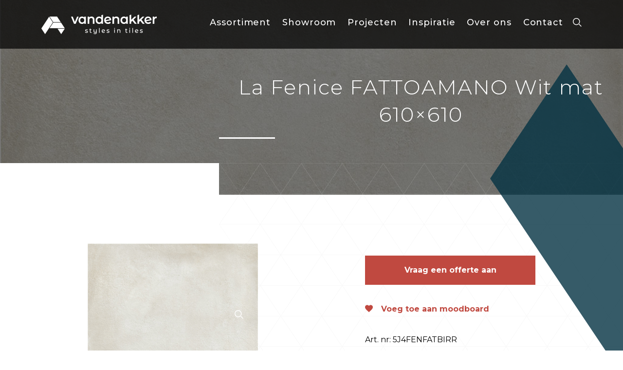

--- FILE ---
content_type: text/html; charset=UTF-8
request_url: https://www.vd-akker.nl/products/la-fenice-fattoamano-wit-mat-610x610/
body_size: 16117
content:
<!DOCTYPE html>
<html lang="nl-NL">
<head><meta charset="UTF-8"><script>if(navigator.userAgent.match(/MSIE|Internet Explorer/i)||navigator.userAgent.match(/Trident\/7\..*?rv:11/i)){var href=document.location.href;if(!href.match(/[?&]nowprocket/)){if(href.indexOf("?")==-1){if(href.indexOf("#")==-1){document.location.href=href+"?nowprocket=1"}else{document.location.href=href.replace("#","?nowprocket=1#")}}else{if(href.indexOf("#")==-1){document.location.href=href+"&nowprocket=1"}else{document.location.href=href.replace("#","&nowprocket=1#")}}}}</script><script>(()=>{class RocketLazyLoadScripts{constructor(){this.v="1.2.6",this.triggerEvents=["keydown","mousedown","mousemove","touchmove","touchstart","touchend","wheel"],this.userEventHandler=this.t.bind(this),this.touchStartHandler=this.i.bind(this),this.touchMoveHandler=this.o.bind(this),this.touchEndHandler=this.h.bind(this),this.clickHandler=this.u.bind(this),this.interceptedClicks=[],this.interceptedClickListeners=[],this.l(this),window.addEventListener("pageshow",(t=>{this.persisted=t.persisted,this.everythingLoaded&&this.m()})),this.CSPIssue=sessionStorage.getItem("rocketCSPIssue"),document.addEventListener("securitypolicyviolation",(t=>{this.CSPIssue||"script-src-elem"!==t.violatedDirective||"data"!==t.blockedURI||(this.CSPIssue=!0,sessionStorage.setItem("rocketCSPIssue",!0))})),document.addEventListener("DOMContentLoaded",(()=>{this.k()})),this.delayedScripts={normal:[],async:[],defer:[]},this.trash=[],this.allJQueries=[]}p(t){document.hidden?t.t():(this.triggerEvents.forEach((e=>window.addEventListener(e,t.userEventHandler,{passive:!0}))),window.addEventListener("touchstart",t.touchStartHandler,{passive:!0}),window.addEventListener("mousedown",t.touchStartHandler),document.addEventListener("visibilitychange",t.userEventHandler))}_(){this.triggerEvents.forEach((t=>window.removeEventListener(t,this.userEventHandler,{passive:!0}))),document.removeEventListener("visibilitychange",this.userEventHandler)}i(t){"HTML"!==t.target.tagName&&(window.addEventListener("touchend",this.touchEndHandler),window.addEventListener("mouseup",this.touchEndHandler),window.addEventListener("touchmove",this.touchMoveHandler,{passive:!0}),window.addEventListener("mousemove",this.touchMoveHandler),t.target.addEventListener("click",this.clickHandler),this.L(t.target,!0),this.S(t.target,"onclick","rocket-onclick"),this.C())}o(t){window.removeEventListener("touchend",this.touchEndHandler),window.removeEventListener("mouseup",this.touchEndHandler),window.removeEventListener("touchmove",this.touchMoveHandler,{passive:!0}),window.removeEventListener("mousemove",this.touchMoveHandler),t.target.removeEventListener("click",this.clickHandler),this.L(t.target,!1),this.S(t.target,"rocket-onclick","onclick"),this.M()}h(){window.removeEventListener("touchend",this.touchEndHandler),window.removeEventListener("mouseup",this.touchEndHandler),window.removeEventListener("touchmove",this.touchMoveHandler,{passive:!0}),window.removeEventListener("mousemove",this.touchMoveHandler)}u(t){t.target.removeEventListener("click",this.clickHandler),this.L(t.target,!1),this.S(t.target,"rocket-onclick","onclick"),this.interceptedClicks.push(t),t.preventDefault(),t.stopPropagation(),t.stopImmediatePropagation(),this.M()}O(){window.removeEventListener("touchstart",this.touchStartHandler,{passive:!0}),window.removeEventListener("mousedown",this.touchStartHandler),this.interceptedClicks.forEach((t=>{t.target.dispatchEvent(new MouseEvent("click",{view:t.view,bubbles:!0,cancelable:!0}))}))}l(t){EventTarget.prototype.addEventListenerWPRocketBase=EventTarget.prototype.addEventListener,EventTarget.prototype.addEventListener=function(e,i,o){"click"!==e||t.windowLoaded||i===t.clickHandler||t.interceptedClickListeners.push({target:this,func:i,options:o}),(this||window).addEventListenerWPRocketBase(e,i,o)}}L(t,e){this.interceptedClickListeners.forEach((i=>{i.target===t&&(e?t.removeEventListener("click",i.func,i.options):t.addEventListener("click",i.func,i.options))})),t.parentNode!==document.documentElement&&this.L(t.parentNode,e)}D(){return new Promise((t=>{this.P?this.M=t:t()}))}C(){this.P=!0}M(){this.P=!1}S(t,e,i){t.hasAttribute&&t.hasAttribute(e)&&(event.target.setAttribute(i,event.target.getAttribute(e)),event.target.removeAttribute(e))}t(){this._(this),"loading"===document.readyState?document.addEventListener("DOMContentLoaded",this.R.bind(this)):this.R()}k(){let t=[];document.querySelectorAll("script[type=rocketlazyloadscript][data-rocket-src]").forEach((e=>{let i=e.getAttribute("data-rocket-src");if(i&&!i.startsWith("data:")){0===i.indexOf("//")&&(i=location.protocol+i);try{const o=new URL(i).origin;o!==location.origin&&t.push({src:o,crossOrigin:e.crossOrigin||"module"===e.getAttribute("data-rocket-type")})}catch(t){}}})),t=[...new Map(t.map((t=>[JSON.stringify(t),t]))).values()],this.T(t,"preconnect")}async R(){this.lastBreath=Date.now(),this.j(this),this.F(this),this.I(),this.W(),this.q(),await this.A(this.delayedScripts.normal),await this.A(this.delayedScripts.defer),await this.A(this.delayedScripts.async);try{await this.U(),await this.H(this),await this.J()}catch(t){console.error(t)}window.dispatchEvent(new Event("rocket-allScriptsLoaded")),this.everythingLoaded=!0,this.D().then((()=>{this.O()})),this.N()}W(){document.querySelectorAll("script[type=rocketlazyloadscript]").forEach((t=>{t.hasAttribute("data-rocket-src")?t.hasAttribute("async")&&!1!==t.async?this.delayedScripts.async.push(t):t.hasAttribute("defer")&&!1!==t.defer||"module"===t.getAttribute("data-rocket-type")?this.delayedScripts.defer.push(t):this.delayedScripts.normal.push(t):this.delayedScripts.normal.push(t)}))}async B(t){if(await this.G(),!0!==t.noModule||!("noModule"in HTMLScriptElement.prototype))return new Promise((e=>{let i;function o(){(i||t).setAttribute("data-rocket-status","executed"),e()}try{if(navigator.userAgent.indexOf("Firefox/")>0||""===navigator.vendor||this.CSPIssue)i=document.createElement("script"),[...t.attributes].forEach((t=>{let e=t.nodeName;"type"!==e&&("data-rocket-type"===e&&(e="type"),"data-rocket-src"===e&&(e="src"),i.setAttribute(e,t.nodeValue))})),t.text&&(i.text=t.text),i.hasAttribute("src")?(i.addEventListener("load",o),i.addEventListener("error",(function(){i.setAttribute("data-rocket-status","failed-network"),e()})),setTimeout((()=>{i.isConnected||e()}),1)):(i.text=t.text,o()),t.parentNode.replaceChild(i,t);else{const i=t.getAttribute("data-rocket-type"),s=t.getAttribute("data-rocket-src");i?(t.type=i,t.removeAttribute("data-rocket-type")):t.removeAttribute("type"),t.addEventListener("load",o),t.addEventListener("error",(i=>{this.CSPIssue&&i.target.src.startsWith("data:")?(console.log("WPRocket: data-uri blocked by CSP -> fallback"),t.removeAttribute("src"),this.B(t).then(e)):(t.setAttribute("data-rocket-status","failed-network"),e())})),s?(t.removeAttribute("data-rocket-src"),t.src=s):t.src="data:text/javascript;base64,"+window.btoa(unescape(encodeURIComponent(t.text)))}}catch(i){t.setAttribute("data-rocket-status","failed-transform"),e()}}));t.setAttribute("data-rocket-status","skipped")}async A(t){const e=t.shift();return e&&e.isConnected?(await this.B(e),this.A(t)):Promise.resolve()}q(){this.T([...this.delayedScripts.normal,...this.delayedScripts.defer,...this.delayedScripts.async],"preload")}T(t,e){var i=document.createDocumentFragment();t.forEach((t=>{const o=t.getAttribute&&t.getAttribute("data-rocket-src")||t.src;if(o&&!o.startsWith("data:")){const s=document.createElement("link");s.href=o,s.rel=e,"preconnect"!==e&&(s.as="script"),t.getAttribute&&"module"===t.getAttribute("data-rocket-type")&&(s.crossOrigin=!0),t.crossOrigin&&(s.crossOrigin=t.crossOrigin),t.integrity&&(s.integrity=t.integrity),i.appendChild(s),this.trash.push(s)}})),document.head.appendChild(i)}j(t){let e={};function i(i,o){return e[o].eventsToRewrite.indexOf(i)>=0&&!t.everythingLoaded?"rocket-"+i:i}function o(t,o){!function(t){e[t]||(e[t]={originalFunctions:{add:t.addEventListener,remove:t.removeEventListener},eventsToRewrite:[]},t.addEventListener=function(){arguments[0]=i(arguments[0],t),e[t].originalFunctions.add.apply(t,arguments)},t.removeEventListener=function(){arguments[0]=i(arguments[0],t),e[t].originalFunctions.remove.apply(t,arguments)})}(t),e[t].eventsToRewrite.push(o)}function s(e,i){let o=e[i];e[i]=null,Object.defineProperty(e,i,{get:()=>o||function(){},set(s){t.everythingLoaded?o=s:e["rocket"+i]=o=s}})}o(document,"DOMContentLoaded"),o(window,"DOMContentLoaded"),o(window,"load"),o(window,"pageshow"),o(document,"readystatechange"),s(document,"onreadystatechange"),s(window,"onload"),s(window,"onpageshow");try{Object.defineProperty(document,"readyState",{get:()=>t.rocketReadyState,set(e){t.rocketReadyState=e},configurable:!0}),document.readyState="loading"}catch(t){console.log("WPRocket DJE readyState conflict, bypassing")}}F(t){let e;function i(e){return t.everythingLoaded?e:e.split(" ").map((t=>"load"===t||0===t.indexOf("load.")?"rocket-jquery-load":t)).join(" ")}function o(o){function s(t){const e=o.fn[t];o.fn[t]=o.fn.init.prototype[t]=function(){return this[0]===window&&("string"==typeof arguments[0]||arguments[0]instanceof String?arguments[0]=i(arguments[0]):"object"==typeof arguments[0]&&Object.keys(arguments[0]).forEach((t=>{const e=arguments[0][t];delete arguments[0][t],arguments[0][i(t)]=e}))),e.apply(this,arguments),this}}o&&o.fn&&!t.allJQueries.includes(o)&&(o.fn.ready=o.fn.init.prototype.ready=function(e){return t.domReadyFired?e.bind(document)(o):document.addEventListener("rocket-DOMContentLoaded",(()=>e.bind(document)(o))),o([])},s("on"),s("one"),t.allJQueries.push(o)),e=o}o(window.jQuery),Object.defineProperty(window,"jQuery",{get:()=>e,set(t){o(t)}})}async H(t){const e=document.querySelector("script[data-webpack]");e&&(await async function(){return new Promise((t=>{e.addEventListener("load",t),e.addEventListener("error",t)}))}(),await t.K(),await t.H(t))}async U(){this.domReadyFired=!0;try{document.readyState="interactive"}catch(t){}await this.G(),document.dispatchEvent(new Event("rocket-readystatechange")),await this.G(),document.rocketonreadystatechange&&document.rocketonreadystatechange(),await this.G(),document.dispatchEvent(new Event("rocket-DOMContentLoaded")),await this.G(),window.dispatchEvent(new Event("rocket-DOMContentLoaded"))}async J(){try{document.readyState="complete"}catch(t){}await this.G(),document.dispatchEvent(new Event("rocket-readystatechange")),await this.G(),document.rocketonreadystatechange&&document.rocketonreadystatechange(),await this.G(),window.dispatchEvent(new Event("rocket-load")),await this.G(),window.rocketonload&&window.rocketonload(),await this.G(),this.allJQueries.forEach((t=>t(window).trigger("rocket-jquery-load"))),await this.G();const t=new Event("rocket-pageshow");t.persisted=this.persisted,window.dispatchEvent(t),await this.G(),window.rocketonpageshow&&window.rocketonpageshow({persisted:this.persisted}),this.windowLoaded=!0}m(){document.onreadystatechange&&document.onreadystatechange(),window.onload&&window.onload(),window.onpageshow&&window.onpageshow({persisted:this.persisted})}I(){const t=new Map;document.write=document.writeln=function(e){const i=document.currentScript;i||console.error("WPRocket unable to document.write this: "+e);const o=document.createRange(),s=i.parentElement;let n=t.get(i);void 0===n&&(n=i.nextSibling,t.set(i,n));const c=document.createDocumentFragment();o.setStart(c,0),c.appendChild(o.createContextualFragment(e)),s.insertBefore(c,n)}}async G(){Date.now()-this.lastBreath>45&&(await this.K(),this.lastBreath=Date.now())}async K(){return document.hidden?new Promise((t=>setTimeout(t))):new Promise((t=>requestAnimationFrame(t)))}N(){this.trash.forEach((t=>t.remove()))}static run(){const t=new RocketLazyLoadScripts;t.p(t)}}RocketLazyLoadScripts.run()})();</script>
    
    <meta http-equiv="X-UA-Compatible" content="IE=edge,chrome=1">
    <meta name="viewport" content="width=device-width, initial-scale=1">
    <link rel="profile" href="http://gmpg.org/xfn/11">
    <link rel="pingback" href="https://www.vd-akker.nl/xmlrpc.php"/>
    <meta name='robots' content='index, follow, max-image-preview:large, max-snippet:-1, max-video-preview:-1' />

	<!-- This site is optimized with the Yoast SEO plugin v24.3 - https://yoast.com/wordpress/plugins/seo/ -->
	<title>La Fenice FATTOAMANO Wit mat 610x610 - Van den Akker Tegels</title><link rel="preload" data-rocket-preload as="style" href="https://fonts.googleapis.com/css?family=Montserrat%3A100%2C300%2C400%2C500%2C700&#038;display=swap" /><link rel="stylesheet" href="https://fonts.googleapis.com/css?family=Montserrat%3A100%2C300%2C400%2C500%2C700&#038;display=swap" media="print" onload="this.media='all'" /><noscript><link rel="stylesheet" href="https://fonts.googleapis.com/css?family=Montserrat%3A100%2C300%2C400%2C500%2C700&#038;display=swap" /></noscript>
	<link rel="canonical" href="https://www.vd-akker.nl/products/la-fenice-fattoamano-wit-mat-610x610/" />
	<meta property="og:locale" content="nl_NL" />
	<meta property="og:type" content="article" />
	<meta property="og:title" content="La Fenice FATTOAMANO Wit mat 610x610 - Van den Akker Tegels" />
	<meta property="og:url" content="https://www.vd-akker.nl/products/la-fenice-fattoamano-wit-mat-610x610/" />
	<meta property="og:site_name" content="Van den Akker Tegels" />
	<meta property="article:publisher" content="https://www.facebook.com/MarcoVandenAkkerTegelwerkenBv" />
	<meta property="article:modified_time" content="2025-09-23T00:56:56+00:00" />
	<meta property="og:image" content="https://www.vd-akker.nl/wp-content/uploads/2022/04/Yuy4Cc0MRodF1ys1mH3aNpqQID11471.jpg" />
	<meta property="og:image:width" content="1024" />
	<meta property="og:image:height" content="1024" />
	<meta property="og:image:type" content="image/jpeg" />
	<meta name="twitter:card" content="summary_large_image" />
	<script type="application/ld+json" class="yoast-schema-graph">{"@context":"https://schema.org","@graph":[{"@type":"WebPage","@id":"https://www.vd-akker.nl/products/la-fenice-fattoamano-wit-mat-610x610/","url":"https://www.vd-akker.nl/products/la-fenice-fattoamano-wit-mat-610x610/","name":"La Fenice FATTOAMANO Wit mat 610x610 - Van den Akker Tegels","isPartOf":{"@id":"https://www.vd-akker.nl/#website"},"primaryImageOfPage":{"@id":"https://www.vd-akker.nl/products/la-fenice-fattoamano-wit-mat-610x610/#primaryimage"},"image":{"@id":"https://www.vd-akker.nl/products/la-fenice-fattoamano-wit-mat-610x610/#primaryimage"},"thumbnailUrl":"https://www.vd-akker.nl/wp-content/uploads/2022/04/Yuy4Cc0MRodF1ys1mH3aNpqQID11471.jpg","datePublished":"2022-04-11T15:03:25+00:00","dateModified":"2025-09-23T00:56:56+00:00","breadcrumb":{"@id":"https://www.vd-akker.nl/products/la-fenice-fattoamano-wit-mat-610x610/#breadcrumb"},"inLanguage":"nl-NL","potentialAction":[{"@type":"ReadAction","target":["https://www.vd-akker.nl/products/la-fenice-fattoamano-wit-mat-610x610/"]}]},{"@type":"ImageObject","inLanguage":"nl-NL","@id":"https://www.vd-akker.nl/products/la-fenice-fattoamano-wit-mat-610x610/#primaryimage","url":"https://www.vd-akker.nl/wp-content/uploads/2022/04/Yuy4Cc0MRodF1ys1mH3aNpqQID11471.jpg","contentUrl":"https://www.vd-akker.nl/wp-content/uploads/2022/04/Yuy4Cc0MRodF1ys1mH3aNpqQID11471.jpg","width":1024,"height":1024},{"@type":"BreadcrumbList","@id":"https://www.vd-akker.nl/products/la-fenice-fattoamano-wit-mat-610x610/#breadcrumb","itemListElement":[{"@type":"ListItem","position":1,"name":"Home","item":"https://www.vd-akker.nl/"},{"@type":"ListItem","position":2,"name":"Products","item":"https://www.vd-akker.nl/assortiment/"},{"@type":"ListItem","position":3,"name":"La Fenice FATTOAMANO Wit mat 610&#215;610"}]},{"@type":"WebSite","@id":"https://www.vd-akker.nl/#website","url":"https://www.vd-akker.nl/","name":"Van den Akker Tegels","description":"Styles in Tiles","publisher":{"@id":"https://www.vd-akker.nl/#organization"},"potentialAction":[{"@type":"SearchAction","target":{"@type":"EntryPoint","urlTemplate":"https://www.vd-akker.nl/?s={search_term_string}"},"query-input":{"@type":"PropertyValueSpecification","valueRequired":true,"valueName":"search_term_string"}}],"inLanguage":"nl-NL"},{"@type":"Organization","@id":"https://www.vd-akker.nl/#organization","name":"Van den Akker Styles in Tiles","url":"https://www.vd-akker.nl/","logo":{"@type":"ImageObject","inLanguage":"nl-NL","@id":"https://www.vd-akker.nl/#/schema/logo/image/","url":"https://www.vd-akker.nl/wp-content/uploads/2022/01/Logo-van-den-akker-rond.png","contentUrl":"https://www.vd-akker.nl/wp-content/uploads/2022/01/Logo-van-den-akker-rond.png","width":1389,"height":1389,"caption":"Van den Akker Styles in Tiles"},"image":{"@id":"https://www.vd-akker.nl/#/schema/logo/image/"},"sameAs":["https://www.facebook.com/MarcoVandenAkkerTegelwerkenBv","https://www.instagram.com/vandenakkertegels/","https://www.linkedin.com/company/3285908/admin/","https://nl.pinterest.com/vandenakkertegels/","https://www.youtube.com/channel/UCMmMoOTUKAKDMIHE-pyTPXQ"]}]}</script>
	<!-- / Yoast SEO plugin. -->


<link rel='dns-prefetch' href='//cdnjs.cloudflare.com' />
<link rel='dns-prefetch' href='//fonts.googleapis.com' />
<link href='https://fonts.gstatic.com' crossorigin rel='preconnect' />
<link rel="alternate" title="oEmbed (JSON)" type="application/json+oembed" href="https://www.vd-akker.nl/wp-json/oembed/1.0/embed?url=https%3A%2F%2Fwww.vd-akker.nl%2Fproducts%2Fla-fenice-fattoamano-wit-mat-610x610%2F" />
<link rel="alternate" title="oEmbed (XML)" type="text/xml+oembed" href="https://www.vd-akker.nl/wp-json/oembed/1.0/embed?url=https%3A%2F%2Fwww.vd-akker.nl%2Fproducts%2Fla-fenice-fattoamano-wit-mat-610x610%2F&#038;format=xml" />
<style id='wp-img-auto-sizes-contain-inline-css' type='text/css'>
img:is([sizes=auto i],[sizes^="auto," i]){contain-intrinsic-size:3000px 1500px}
/*# sourceURL=wp-img-auto-sizes-contain-inline-css */
</style>
<link rel='stylesheet' id='sbi_styles-css' href='https://www.vd-akker.nl/wp-content/plugins/instagram-feed/css/sbi-styles.min.css?ver=6.6.1' type='text/css' media='all' />
<style id='wp-emoji-styles-inline-css' type='text/css'>

	img.wp-smiley, img.emoji {
		display: inline !important;
		border: none !important;
		box-shadow: none !important;
		height: 1em !important;
		width: 1em !important;
		margin: 0 0.07em !important;
		vertical-align: -0.1em !important;
		background: none !important;
		padding: 0 !important;
	}
/*# sourceURL=wp-emoji-styles-inline-css */
</style>
<style id='wp-block-library-inline-css' type='text/css'>
:root{--wp-block-synced-color:#7a00df;--wp-block-synced-color--rgb:122,0,223;--wp-bound-block-color:var(--wp-block-synced-color);--wp-editor-canvas-background:#ddd;--wp-admin-theme-color:#007cba;--wp-admin-theme-color--rgb:0,124,186;--wp-admin-theme-color-darker-10:#006ba1;--wp-admin-theme-color-darker-10--rgb:0,107,160.5;--wp-admin-theme-color-darker-20:#005a87;--wp-admin-theme-color-darker-20--rgb:0,90,135;--wp-admin-border-width-focus:2px}@media (min-resolution:192dpi){:root{--wp-admin-border-width-focus:1.5px}}.wp-element-button{cursor:pointer}:root .has-very-light-gray-background-color{background-color:#eee}:root .has-very-dark-gray-background-color{background-color:#313131}:root .has-very-light-gray-color{color:#eee}:root .has-very-dark-gray-color{color:#313131}:root .has-vivid-green-cyan-to-vivid-cyan-blue-gradient-background{background:linear-gradient(135deg,#00d084,#0693e3)}:root .has-purple-crush-gradient-background{background:linear-gradient(135deg,#34e2e4,#4721fb 50%,#ab1dfe)}:root .has-hazy-dawn-gradient-background{background:linear-gradient(135deg,#faaca8,#dad0ec)}:root .has-subdued-olive-gradient-background{background:linear-gradient(135deg,#fafae1,#67a671)}:root .has-atomic-cream-gradient-background{background:linear-gradient(135deg,#fdd79a,#004a59)}:root .has-nightshade-gradient-background{background:linear-gradient(135deg,#330968,#31cdcf)}:root .has-midnight-gradient-background{background:linear-gradient(135deg,#020381,#2874fc)}:root{--wp--preset--font-size--normal:16px;--wp--preset--font-size--huge:42px}.has-regular-font-size{font-size:1em}.has-larger-font-size{font-size:2.625em}.has-normal-font-size{font-size:var(--wp--preset--font-size--normal)}.has-huge-font-size{font-size:var(--wp--preset--font-size--huge)}.has-text-align-center{text-align:center}.has-text-align-left{text-align:left}.has-text-align-right{text-align:right}.has-fit-text{white-space:nowrap!important}#end-resizable-editor-section{display:none}.aligncenter{clear:both}.items-justified-left{justify-content:flex-start}.items-justified-center{justify-content:center}.items-justified-right{justify-content:flex-end}.items-justified-space-between{justify-content:space-between}.screen-reader-text{border:0;clip-path:inset(50%);height:1px;margin:-1px;overflow:hidden;padding:0;position:absolute;width:1px;word-wrap:normal!important}.screen-reader-text:focus{background-color:#ddd;clip-path:none;color:#444;display:block;font-size:1em;height:auto;left:5px;line-height:normal;padding:15px 23px 14px;text-decoration:none;top:5px;width:auto;z-index:100000}html :where(.has-border-color){border-style:solid}html :where([style*=border-top-color]){border-top-style:solid}html :where([style*=border-right-color]){border-right-style:solid}html :where([style*=border-bottom-color]){border-bottom-style:solid}html :where([style*=border-left-color]){border-left-style:solid}html :where([style*=border-width]){border-style:solid}html :where([style*=border-top-width]){border-top-style:solid}html :where([style*=border-right-width]){border-right-style:solid}html :where([style*=border-bottom-width]){border-bottom-style:solid}html :where([style*=border-left-width]){border-left-style:solid}html :where(img[class*=wp-image-]){height:auto;max-width:100%}:where(figure){margin:0 0 1em}html :where(.is-position-sticky){--wp-admin--admin-bar--position-offset:var(--wp-admin--admin-bar--height,0px)}@media screen and (max-width:600px){html :where(.is-position-sticky){--wp-admin--admin-bar--position-offset:0px}}

/*# sourceURL=wp-block-library-inline-css */
</style><style id='global-styles-inline-css' type='text/css'>
:root{--wp--preset--aspect-ratio--square: 1;--wp--preset--aspect-ratio--4-3: 4/3;--wp--preset--aspect-ratio--3-4: 3/4;--wp--preset--aspect-ratio--3-2: 3/2;--wp--preset--aspect-ratio--2-3: 2/3;--wp--preset--aspect-ratio--16-9: 16/9;--wp--preset--aspect-ratio--9-16: 9/16;--wp--preset--color--black: #000000;--wp--preset--color--cyan-bluish-gray: #abb8c3;--wp--preset--color--white: #ffffff;--wp--preset--color--pale-pink: #f78da7;--wp--preset--color--vivid-red: #cf2e2e;--wp--preset--color--luminous-vivid-orange: #ff6900;--wp--preset--color--luminous-vivid-amber: #fcb900;--wp--preset--color--light-green-cyan: #7bdcb5;--wp--preset--color--vivid-green-cyan: #00d084;--wp--preset--color--pale-cyan-blue: #8ed1fc;--wp--preset--color--vivid-cyan-blue: #0693e3;--wp--preset--color--vivid-purple: #9b51e0;--wp--preset--gradient--vivid-cyan-blue-to-vivid-purple: linear-gradient(135deg,rgb(6,147,227) 0%,rgb(155,81,224) 100%);--wp--preset--gradient--light-green-cyan-to-vivid-green-cyan: linear-gradient(135deg,rgb(122,220,180) 0%,rgb(0,208,130) 100%);--wp--preset--gradient--luminous-vivid-amber-to-luminous-vivid-orange: linear-gradient(135deg,rgb(252,185,0) 0%,rgb(255,105,0) 100%);--wp--preset--gradient--luminous-vivid-orange-to-vivid-red: linear-gradient(135deg,rgb(255,105,0) 0%,rgb(207,46,46) 100%);--wp--preset--gradient--very-light-gray-to-cyan-bluish-gray: linear-gradient(135deg,rgb(238,238,238) 0%,rgb(169,184,195) 100%);--wp--preset--gradient--cool-to-warm-spectrum: linear-gradient(135deg,rgb(74,234,220) 0%,rgb(151,120,209) 20%,rgb(207,42,186) 40%,rgb(238,44,130) 60%,rgb(251,105,98) 80%,rgb(254,248,76) 100%);--wp--preset--gradient--blush-light-purple: linear-gradient(135deg,rgb(255,206,236) 0%,rgb(152,150,240) 100%);--wp--preset--gradient--blush-bordeaux: linear-gradient(135deg,rgb(254,205,165) 0%,rgb(254,45,45) 50%,rgb(107,0,62) 100%);--wp--preset--gradient--luminous-dusk: linear-gradient(135deg,rgb(255,203,112) 0%,rgb(199,81,192) 50%,rgb(65,88,208) 100%);--wp--preset--gradient--pale-ocean: linear-gradient(135deg,rgb(255,245,203) 0%,rgb(182,227,212) 50%,rgb(51,167,181) 100%);--wp--preset--gradient--electric-grass: linear-gradient(135deg,rgb(202,248,128) 0%,rgb(113,206,126) 100%);--wp--preset--gradient--midnight: linear-gradient(135deg,rgb(2,3,129) 0%,rgb(40,116,252) 100%);--wp--preset--font-size--small: 13px;--wp--preset--font-size--medium: 20px;--wp--preset--font-size--large: 36px;--wp--preset--font-size--x-large: 42px;--wp--preset--spacing--20: 0.44rem;--wp--preset--spacing--30: 0.67rem;--wp--preset--spacing--40: 1rem;--wp--preset--spacing--50: 1.5rem;--wp--preset--spacing--60: 2.25rem;--wp--preset--spacing--70: 3.38rem;--wp--preset--spacing--80: 5.06rem;--wp--preset--shadow--natural: 6px 6px 9px rgba(0, 0, 0, 0.2);--wp--preset--shadow--deep: 12px 12px 50px rgba(0, 0, 0, 0.4);--wp--preset--shadow--sharp: 6px 6px 0px rgba(0, 0, 0, 0.2);--wp--preset--shadow--outlined: 6px 6px 0px -3px rgb(255, 255, 255), 6px 6px rgb(0, 0, 0);--wp--preset--shadow--crisp: 6px 6px 0px rgb(0, 0, 0);}:where(.is-layout-flex){gap: 0.5em;}:where(.is-layout-grid){gap: 0.5em;}body .is-layout-flex{display: flex;}.is-layout-flex{flex-wrap: wrap;align-items: center;}.is-layout-flex > :is(*, div){margin: 0;}body .is-layout-grid{display: grid;}.is-layout-grid > :is(*, div){margin: 0;}:where(.wp-block-columns.is-layout-flex){gap: 2em;}:where(.wp-block-columns.is-layout-grid){gap: 2em;}:where(.wp-block-post-template.is-layout-flex){gap: 1.25em;}:where(.wp-block-post-template.is-layout-grid){gap: 1.25em;}.has-black-color{color: var(--wp--preset--color--black) !important;}.has-cyan-bluish-gray-color{color: var(--wp--preset--color--cyan-bluish-gray) !important;}.has-white-color{color: var(--wp--preset--color--white) !important;}.has-pale-pink-color{color: var(--wp--preset--color--pale-pink) !important;}.has-vivid-red-color{color: var(--wp--preset--color--vivid-red) !important;}.has-luminous-vivid-orange-color{color: var(--wp--preset--color--luminous-vivid-orange) !important;}.has-luminous-vivid-amber-color{color: var(--wp--preset--color--luminous-vivid-amber) !important;}.has-light-green-cyan-color{color: var(--wp--preset--color--light-green-cyan) !important;}.has-vivid-green-cyan-color{color: var(--wp--preset--color--vivid-green-cyan) !important;}.has-pale-cyan-blue-color{color: var(--wp--preset--color--pale-cyan-blue) !important;}.has-vivid-cyan-blue-color{color: var(--wp--preset--color--vivid-cyan-blue) !important;}.has-vivid-purple-color{color: var(--wp--preset--color--vivid-purple) !important;}.has-black-background-color{background-color: var(--wp--preset--color--black) !important;}.has-cyan-bluish-gray-background-color{background-color: var(--wp--preset--color--cyan-bluish-gray) !important;}.has-white-background-color{background-color: var(--wp--preset--color--white) !important;}.has-pale-pink-background-color{background-color: var(--wp--preset--color--pale-pink) !important;}.has-vivid-red-background-color{background-color: var(--wp--preset--color--vivid-red) !important;}.has-luminous-vivid-orange-background-color{background-color: var(--wp--preset--color--luminous-vivid-orange) !important;}.has-luminous-vivid-amber-background-color{background-color: var(--wp--preset--color--luminous-vivid-amber) !important;}.has-light-green-cyan-background-color{background-color: var(--wp--preset--color--light-green-cyan) !important;}.has-vivid-green-cyan-background-color{background-color: var(--wp--preset--color--vivid-green-cyan) !important;}.has-pale-cyan-blue-background-color{background-color: var(--wp--preset--color--pale-cyan-blue) !important;}.has-vivid-cyan-blue-background-color{background-color: var(--wp--preset--color--vivid-cyan-blue) !important;}.has-vivid-purple-background-color{background-color: var(--wp--preset--color--vivid-purple) !important;}.has-black-border-color{border-color: var(--wp--preset--color--black) !important;}.has-cyan-bluish-gray-border-color{border-color: var(--wp--preset--color--cyan-bluish-gray) !important;}.has-white-border-color{border-color: var(--wp--preset--color--white) !important;}.has-pale-pink-border-color{border-color: var(--wp--preset--color--pale-pink) !important;}.has-vivid-red-border-color{border-color: var(--wp--preset--color--vivid-red) !important;}.has-luminous-vivid-orange-border-color{border-color: var(--wp--preset--color--luminous-vivid-orange) !important;}.has-luminous-vivid-amber-border-color{border-color: var(--wp--preset--color--luminous-vivid-amber) !important;}.has-light-green-cyan-border-color{border-color: var(--wp--preset--color--light-green-cyan) !important;}.has-vivid-green-cyan-border-color{border-color: var(--wp--preset--color--vivid-green-cyan) !important;}.has-pale-cyan-blue-border-color{border-color: var(--wp--preset--color--pale-cyan-blue) !important;}.has-vivid-cyan-blue-border-color{border-color: var(--wp--preset--color--vivid-cyan-blue) !important;}.has-vivid-purple-border-color{border-color: var(--wp--preset--color--vivid-purple) !important;}.has-vivid-cyan-blue-to-vivid-purple-gradient-background{background: var(--wp--preset--gradient--vivid-cyan-blue-to-vivid-purple) !important;}.has-light-green-cyan-to-vivid-green-cyan-gradient-background{background: var(--wp--preset--gradient--light-green-cyan-to-vivid-green-cyan) !important;}.has-luminous-vivid-amber-to-luminous-vivid-orange-gradient-background{background: var(--wp--preset--gradient--luminous-vivid-amber-to-luminous-vivid-orange) !important;}.has-luminous-vivid-orange-to-vivid-red-gradient-background{background: var(--wp--preset--gradient--luminous-vivid-orange-to-vivid-red) !important;}.has-very-light-gray-to-cyan-bluish-gray-gradient-background{background: var(--wp--preset--gradient--very-light-gray-to-cyan-bluish-gray) !important;}.has-cool-to-warm-spectrum-gradient-background{background: var(--wp--preset--gradient--cool-to-warm-spectrum) !important;}.has-blush-light-purple-gradient-background{background: var(--wp--preset--gradient--blush-light-purple) !important;}.has-blush-bordeaux-gradient-background{background: var(--wp--preset--gradient--blush-bordeaux) !important;}.has-luminous-dusk-gradient-background{background: var(--wp--preset--gradient--luminous-dusk) !important;}.has-pale-ocean-gradient-background{background: var(--wp--preset--gradient--pale-ocean) !important;}.has-electric-grass-gradient-background{background: var(--wp--preset--gradient--electric-grass) !important;}.has-midnight-gradient-background{background: var(--wp--preset--gradient--midnight) !important;}.has-small-font-size{font-size: var(--wp--preset--font-size--small) !important;}.has-medium-font-size{font-size: var(--wp--preset--font-size--medium) !important;}.has-large-font-size{font-size: var(--wp--preset--font-size--large) !important;}.has-x-large-font-size{font-size: var(--wp--preset--font-size--x-large) !important;}
/*# sourceURL=global-styles-inline-css */
</style>

<style id='classic-theme-styles-inline-css' type='text/css'>
/*! This file is auto-generated */
.wp-block-button__link{color:#fff;background-color:#32373c;border-radius:9999px;box-shadow:none;text-decoration:none;padding:calc(.667em + 2px) calc(1.333em + 2px);font-size:1.125em}.wp-block-file__button{background:#32373c;color:#fff;text-decoration:none}
/*# sourceURL=/wp-includes/css/classic-themes.min.css */
</style>
<link rel='stylesheet' id='buttonizer_frontend_style-css' href='https://www.vd-akker.nl/wp-content/plugins/buttonizer-multifunctional-button/assets/legacy/frontend.css?v=8c1308ba380f02663625b920bae5de55&#038;ver=6.9' type='text/css' media='all' />
<link rel='stylesheet' id='buttonizer-icon-library-css' href='https://cdnjs.cloudflare.com/ajax/libs/font-awesome/5.15.4/css/all.min.css?ver=6.9' type='text/css' media='all' integrity='sha512-1ycn6IcaQQ40/MKBW2W4Rhis/DbILU74C1vSrLJxCq57o941Ym01SwNsOMqvEBFlcgUa6xLiPY/NS5R+E6ztJQ==' crossorigin='anonymous' />
<link rel='stylesheet' id='wpsm_ac-font-awesome-front-css' href='https://www.vd-akker.nl/wp-content/plugins/responsive-accordion-and-collapse/css/font-awesome/css/font-awesome.min.css?ver=6.9' type='text/css' media='all' />
<link rel='stylesheet' id='wpsm_ac_bootstrap-front-css' href='https://www.vd-akker.nl/wp-content/plugins/responsive-accordion-and-collapse/css/bootstrap-front.css?ver=6.9' type='text/css' media='all' />
<link rel='stylesheet' id='sp-news-public-css' href='https://www.vd-akker.nl/wp-content/plugins/sp-news-and-widget/assets/css/wpnw-public.css?ver=5.0.3' type='text/css' media='all' />
<link rel='stylesheet' id='pdf-css' href='https://www.vd-akker.nl/wp-content/themes/vdakker/assets/css/pdf-styles.css?ver=6.9' type='text/css' media='all' />
<link rel='stylesheet' id='arial-mt-font-css' href='https://www.vd-akker.nl/wp-content/themes/vdakker/assets/fonts/arial-mt/stylesheet.css?ver=2022' type='text/css' media='all' />

<link rel='stylesheet' id='icons-css' href='https://www.vd-akker.nl/wp-content/themes/vdakker/assets/fonts/icomoon/style.css?ver=2022' type='text/css' media='all' />
<link rel='stylesheet' id='bootstrap-grid-css' href='https://www.vd-akker.nl/wp-content/themes/vdakker/assets/css/lib/bootstrap-grid.css?ver=2022' type='text/css' media='all' />
<link rel='stylesheet' id='slick-css' href='https://www.vd-akker.nl/wp-content/themes/vdakker/assets/slick/slick.css?ver=2022' type='text/css' media='all' />
<link rel='stylesheet' id='fancybox-css' href='https://www.vd-akker.nl/wp-content/plugins/visual-portfolio/assets/vendor/fancybox/dist/jquery.fancybox.min.css?ver=3.5.7' type='text/css' media='all' />
<link rel='stylesheet' id='select2-css' href='https://www.vd-akker.nl/wp-content/themes/vdakker/assets/select2//css/select2.min.css?ver=2022' type='text/css' media='all' />
<link rel='stylesheet' id='styles-css' href='https://www.vd-akker.nl/wp-content/themes/vdakker/assets/css/styles.css?ver=2022' type='text/css' media='all' />
<script type="rocketlazyloadscript" data-rocket-type="text/javascript" data-rocket-src="https://www.vd-akker.nl/wp-includes/js/jquery/jquery.min.js?ver=3.7.1" id="jquery-core-js"></script>
<script type="rocketlazyloadscript" data-rocket-type="text/javascript" data-rocket-src="https://www.vd-akker.nl/wp-includes/js/jquery/jquery-migrate.min.js?ver=3.4.1" id="jquery-migrate-js"></script>
<script type="rocketlazyloadscript" data-rocket-type="text/javascript" data-rocket-src="https://www.vd-akker.nl/wp-content/themes/vdakker/assets/js/moodboard-frontend.js?ver=20260203094041" id="moodboard-frontend-js"></script>
<link rel="https://api.w.org/" href="https://www.vd-akker.nl/wp-json/" /><link rel="EditURI" type="application/rsd+xml" title="RSD" href="https://www.vd-akker.nl/xmlrpc.php?rsd" />
<meta name="generator" content="WordPress 6.9" />
<link rel='shortlink' href='https://www.vd-akker.nl/?p=60384' />
<meta name="p:domain_verify" content="9f2516b094f316840b725879f39d94d6"/><script type="rocketlazyloadscript" data-rocket-type='text/javascript'>
/* <![CDATA[ */
var VPData = {"version":"3.3.12","pro":false,"__":{"couldnt_retrieve_vp":"Couldn't retrieve Visual Portfolio ID.","pswp_close":"Close (Esc)","pswp_share":"Share","pswp_fs":"Toggle fullscreen","pswp_zoom":"Zoom in\/out","pswp_prev":"Previous (arrow left)","pswp_next":"Next (arrow right)","pswp_share_fb":"Share on Facebook","pswp_share_tw":"Tweet","pswp_share_pin":"Pin it","pswp_download":"Download","fancybox_close":"Close","fancybox_next":"Next","fancybox_prev":"Previous","fancybox_error":"The requested content cannot be loaded. <br \/> Please try again later.","fancybox_play_start":"Start slideshow","fancybox_play_stop":"Pause slideshow","fancybox_full_screen":"Full screen","fancybox_thumbs":"Thumbnails","fancybox_download":"Download","fancybox_share":"Share","fancybox_zoom":"Zoom"},"settingsPopupGallery":{"enable_on_wordpress_images":false,"vendor":"fancybox","deep_linking":false,"deep_linking_url_to_share_images":false,"show_arrows":true,"show_counter":true,"show_zoom_button":true,"show_fullscreen_button":true,"show_share_button":true,"show_close_button":true,"show_thumbs":true,"show_download_button":false,"show_slideshow":false,"click_to_zoom":true,"restore_focus":true},"screenSizes":[320,576,768,992,1200]};
/* ]]> */
</script>
		<noscript>
			<style type="text/css">
				.vp-portfolio__preloader-wrap{display:none}.vp-portfolio__filter-wrap,.vp-portfolio__items-wrap,.vp-portfolio__pagination-wrap,.vp-portfolio__sort-wrap{opacity:1;visibility:visible}.vp-portfolio__item .vp-portfolio__item-img noscript+img,.vp-portfolio__thumbnails-wrap{display:none}
			</style>
		</noscript>
		<!-- Global site tag (gtag.js) - Google Analytics -->
<script type="rocketlazyloadscript" async data-rocket-src="https://www.googletagmanager.com/gtag/js?id=UA-155770072-1"></script>
<script type="rocketlazyloadscript">
  window.dataLayer = window.dataLayer || [];
  function gtag(){dataLayer.push(arguments);}
  gtag('js', new Date());

  gtag('config', 'UA-155770072-1');
</script>
<link rel="icon" href="https://www.vd-akker.nl/wp-content/uploads/2020/07/cropped-favicon-logo-32x32.png" sizes="32x32" />
<link rel="icon" href="https://www.vd-akker.nl/wp-content/uploads/2020/07/cropped-favicon-logo-192x192.png" sizes="192x192" />
<link rel="apple-touch-icon" href="https://www.vd-akker.nl/wp-content/uploads/2020/07/cropped-favicon-logo-180x180.png" />
<meta name="msapplication-TileImage" content="https://www.vd-akker.nl/wp-content/uploads/2020/07/cropped-favicon-logo-270x270.png" />
		<style type="text/css" id="wp-custom-css">
			.iframe_wrapper {
    position: relative;
}
   
.iframe_full,
.iframe_min {
    display: none;
}
  
iframe#dj_iframe {
    transition: width 1s, height 1s;
}

/*
iframe in range of 1550px tm 1920px screen width
will display Maximize & Minimize Button on right top corner
*/

@media screen and (min-width: 1150px){

    .iframe_full {
        display: block;
    }

    .iframe_min {
        display: none;
    }

    html.w1600 .iframe_full {
        display: none;
    }

    html.w1600 .iframe_min {
        display: block;
    }

    html.w1600, html.w1600 body {
        overflow: hidden !important;
    }

    html.w1600 .iframe_wrapper {
        background-color: #fff;
        position: fixed;
        width: 100vw;
        height: 100vh;
        top: 0;
        left: 0;
        z-index: 99999;
    }

    html.w1600 iframe#dj_iframe {
        width: 100vw !important;
        height: 100vh !important;
    }

    .iframe_full,
    .iframe_min {
        width: 5rem;
        height: 5rem;
        text-align: center;
        line-height: 5rem;
        position: absolute;
        top: 2rem;
        right: 2rem;
        cursor: pointer;
    }

    .iframe_full i,
    .iframe_min i {
        font-size: 4rem;
        line-height: 5rem;
    }
	
		html.w1600 .page-head__wrapper{
		    display:none;
		}

}

.view-mobile-only{
	display: none;
}

@media screen and (max-width: 1149px){
	  #dj_iframe {
        display: none;
    }
	.view-mobile-only{
		display: block;
	}
}		</style>
		    <meta name="generator" content="WP Rocket 3.18" data-wpr-features="wpr_delay_js wpr_desktop" /></head>

<body class="wp-singular products-template-default single single-products postid-60384 wp-custom-logo wp-theme-vdakker">


<div data-rocket-location-hash="779e49681e4bced73d8f889ac2d96935" class="page-wrapper">

    <header data-rocket-location-hash="439d72d2e07cd4cab545c8d5308e139a" role="banner" class="page-head">
        <div data-rocket-location-hash="f879c702dd90bcff594e9016c949d277" class="page-head__wrapper">
            <div class="page-head__main">
                <div class="site-block h-clearfix">
                    <a class="head-logo" href="https://www.vd-akker.nl">
                        <img class="head-logo--desktop" src="https://www.vd-akker.nl/wp-content/uploads/2018/10/main-logo-1.png" alt="Van den Akker Tegels">
                        <img class="head-logo--mobile" src="https://www.vd-akker.nl/wp-content/uploads/2018/10/main-logo-mobile.png" alt="Van den Akker Tegels">
                    </a>
                    <a class="js-toggle-search head-search-btn" href="#search">
                        <i class="icon-search"></i>
                    </a>
                    <nav role="navigation" class="page-navigation">
    <div class="menu-primary-container"><ul id="menu-primary" class="primary menu"><li id="menu-item-650" class="mobile-only menu-item menu-item-type-post_type menu-item-object-page menu-item-home menu-item-650"><a href="https://www.vd-akker.nl/">Home</a></li>
<li id="menu-item-29547" class="menu-item menu-item-type-post_type menu-item-object-page menu-item-has-children menu-item-29547"><a href="https://www.vd-akker.nl/assortiment/">Assortiment</a>
<ul class="sub-menu">
	<li id="menu-item-29548" class="menu-item menu-item-type-taxonomy menu-item-object-product_category current-products-ancestor current-menu-parent current-products-parent menu-item-29548"><a href="https://www.vd-akker.nl/assortiment/vloertegels/">Vloertegels</a></li>
	<li id="menu-item-29549" class="menu-item menu-item-type-taxonomy menu-item-object-product_category menu-item-29549"><a href="https://www.vd-akker.nl/assortiment/wandtegels/">Wandtegels</a></li>
	<li id="menu-item-91542" class="menu-item menu-item-type-custom menu-item-object-custom menu-item-91542"><a href="https://www.vd-akker.nl/assortiment/tuin-terrastegels/">Tuin &#038; Terrastegels</a></li>
	<li id="menu-item-91640" class="menu-item menu-item-type-custom menu-item-object-custom menu-item-91640"><a href="https://www.vd-akker.nl/assortiment/pvcvloeren/">PVC-vloeren</a></li>
	<li id="menu-item-91794" class="menu-item menu-item-type-post_type menu-item-object-page menu-item-91794"><a href="https://www.vd-akker.nl/sierstenen/">Sierstenen</a></li>
	<li id="menu-item-92023" class="menu-item menu-item-type-post_type menu-item-object-page menu-item-92023"><a href="https://www.vd-akker.nl/tapijt/">Tapijt</a></li>
	<li id="menu-item-92070" class="menu-item menu-item-type-post_type menu-item-object-page menu-item-92070"><a href="https://www.vd-akker.nl/tegels-toebehoren/">Tegels Toebehoren</a></li>
</ul>
</li>
<li id="menu-item-34273" class="menu-item menu-item-type-post_type menu-item-object-page menu-item-34273"><a href="https://www.vd-akker.nl/winkel/">Showroom</a></li>
<li id="menu-item-30512" class="menu-item menu-item-type-custom menu-item-object-custom menu-item-30512"><a href="https://www.vd-akker.nl/zakelijke-projecten/">Projecten</a></li>
<li id="menu-item-32119" class="menu-item menu-item-type-custom menu-item-object-custom menu-item-has-children menu-item-32119"><a href="#">Inspiratie</a>
<ul class="sub-menu">
	<li id="menu-item-528147" class="menu-item menu-item-type-post_type menu-item-object-page menu-item-528147"><a href="https://www.vd-akker.nl/tegelstijlen/">Tegelstijlen</a></li>
	<li id="menu-item-33555" class="menu-item menu-item-type-post_type menu-item-object-page menu-item-33555"><a href="https://www.vd-akker.nl/sfeerbeelden/">Sfeerbeelden</a></li>
	<li id="menu-item-42" class="menu-item menu-item-type-post_type menu-item-object-page menu-item-42"><a href="https://www.vd-akker.nl/moodboard/">Moodboard maken</a></li>
	<li id="menu-item-31311" class="menu-item menu-item-type-post_type menu-item-object-page menu-item-31311"><a href="https://www.vd-akker.nl/tegeltrends-2024/">Tegeltrends 2025</a></li>
	<li id="menu-item-31585" class="menu-item menu-item-type-post_type menu-item-object-page menu-item-31585"><a href="https://www.vd-akker.nl/tegel-onderhoud/">Onderhoud</a></li>
</ul>
</li>
<li id="menu-item-548" class="menu-item menu-item-type-post_type menu-item-object-page menu-item-548"><a href="https://www.vd-akker.nl/over-ons/">Over ons</a></li>
<li id="menu-item-557" class="menu-item menu-item-type-post_type menu-item-object-page menu-item-557"><a href="https://www.vd-akker.nl/contact/">Contact</a></li>
</ul></div></nav>
                </div>
            </div>
                        <div class="header-search-form">
                <div class="site-block h-clearfix">
                    <form role="search" method="get" class="search-form h-clearfix" action="https://www.vd-akker.nl">
	<input type="search" class="search-field" placeholder="Zoeken ..." name="s">
	<input type="submit" class="search-submit" value="Zoeken">
</form>
                </div>
            </div>
        </div>
    </header>
    <div data-rocket-location-hash="de51242a7b94779db2a9f2451e51f68b" class="page-mobile-menu">
        <div data-rocket-location-hash="9d44245998dfcad43539f2141806a7ad" data-paroller-factor="0.1" data-paroller-type="foreground" data-paroller-direction="vertical" style="background-image: url(https://www.vd-akker.nl/wp-content/themes/vdakker/assets/img/element_red.svg)" class="js-paroller paroller--mobile-menu-1 paroller paroller--red"></div>        <div data-rocket-location-hash="841e2111b7e54c67935dfee17d79b2ab" data-paroller-factor="0.1" data-paroller-type="foreground" data-paroller-direction="vertical" style="background-image: url(https://www.vd-akker.nl/wp-content/themes/vdakker/assets/img/element_blue-m.svg)" class="js-paroller paroller--mobile-menu-2 paroller paroller--blue-m"></div>        <div data-rocket-location-hash="1c2afaed2c85882d1d6fead4aa2faee0" class="mobile-menu__inner">
            <nav role="navigation" class="mobile-navigation">
    <div class="menu-primary-container"><ul id="menu-primary-1" class="mobile-menu"><li class="mobile-only menu-item menu-item-type-post_type menu-item-object-page menu-item-home menu-item-650"><a href="https://www.vd-akker.nl/">Home</a></li>
<li class="menu-item menu-item-type-post_type menu-item-object-page menu-item-has-children menu-item-29547"><a href="https://www.vd-akker.nl/assortiment/">Assortiment</a>
<ul class="sub-menu">
	<li class="menu-item menu-item-type-taxonomy menu-item-object-product_category current-products-ancestor current-menu-parent current-products-parent menu-item-29548"><a href="https://www.vd-akker.nl/assortiment/vloertegels/">Vloertegels</a></li>
	<li class="menu-item menu-item-type-taxonomy menu-item-object-product_category menu-item-29549"><a href="https://www.vd-akker.nl/assortiment/wandtegels/">Wandtegels</a></li>
	<li class="menu-item menu-item-type-custom menu-item-object-custom menu-item-91542"><a href="https://www.vd-akker.nl/assortiment/tuin-terrastegels/">Tuin &#038; Terrastegels</a></li>
	<li class="menu-item menu-item-type-custom menu-item-object-custom menu-item-91640"><a href="https://www.vd-akker.nl/assortiment/pvcvloeren/">PVC-vloeren</a></li>
	<li class="menu-item menu-item-type-post_type menu-item-object-page menu-item-91794"><a href="https://www.vd-akker.nl/sierstenen/">Sierstenen</a></li>
	<li class="menu-item menu-item-type-post_type menu-item-object-page menu-item-92023"><a href="https://www.vd-akker.nl/tapijt/">Tapijt</a></li>
	<li class="menu-item menu-item-type-post_type menu-item-object-page menu-item-92070"><a href="https://www.vd-akker.nl/tegels-toebehoren/">Tegels Toebehoren</a></li>
</ul>
</li>
<li class="menu-item menu-item-type-post_type menu-item-object-page menu-item-34273"><a href="https://www.vd-akker.nl/winkel/">Showroom</a></li>
<li class="menu-item menu-item-type-custom menu-item-object-custom menu-item-30512"><a href="https://www.vd-akker.nl/zakelijke-projecten/">Projecten</a></li>
<li class="menu-item menu-item-type-custom menu-item-object-custom menu-item-has-children menu-item-32119"><a href="#">Inspiratie</a>
<ul class="sub-menu">
	<li class="menu-item menu-item-type-post_type menu-item-object-page menu-item-528147"><a href="https://www.vd-akker.nl/tegelstijlen/">Tegelstijlen</a></li>
	<li class="menu-item menu-item-type-post_type menu-item-object-page menu-item-33555"><a href="https://www.vd-akker.nl/sfeerbeelden/">Sfeerbeelden</a></li>
	<li class="menu-item menu-item-type-post_type menu-item-object-page menu-item-42"><a href="https://www.vd-akker.nl/moodboard/">Moodboard maken</a></li>
	<li class="menu-item menu-item-type-post_type menu-item-object-page menu-item-31311"><a href="https://www.vd-akker.nl/tegeltrends-2024/">Tegeltrends 2025</a></li>
	<li class="menu-item menu-item-type-post_type menu-item-object-page menu-item-31585"><a href="https://www.vd-akker.nl/tegel-onderhoud/">Onderhoud</a></li>
</ul>
</li>
<li class="menu-item menu-item-type-post_type menu-item-object-page menu-item-548"><a href="https://www.vd-akker.nl/over-ons/">Over ons</a></li>
<li class="menu-item menu-item-type-post_type menu-item-object-page menu-item-557"><a href="https://www.vd-akker.nl/contact/">Contact</a></li>
</ul></div></nav>
            <form role="search" method="get" class="search-form h-clearfix" action="https://www.vd-akker.nl">
	<input type="search" class="search-field" placeholder="Zoeken ..." name="s">
	<input type="submit" class="search-submit" value="Zoeken">
</form>
            <ul class="social-menu">
            <li>
            <a target="_blank" href="https://www.facebook.com/MarcoVandenAkkerTegelwerkenBv/" title="Facebook">
                                    <div class="social-menu__bg icon-social-background">
                    </div>
                    <i class="icon-facebook"></i>
                            </a>
        </li>
            <li>
            <a target="_blank" href="https://www.pinterest.com/vandenakkertegels/" title="Pinterest">
                                    <div class="social-menu__bg icon-social-background">
                    </div>
                    <i class="icon-pinterest"></i>
                            </a>
        </li>
            <li>
            <a target="_blank" href="https://www.instagram.com/vandenakkertegels/" title="Instagram">
                                    <div class="social-menu__bg icon-social-background">
                    </div>
                    <i class="icon-instagram"></i>
                            </a>
        </li>
    </ul>
        </div>
    </div>
    <div data-rocket-location-hash="2a41ee1b66b2a15180bf2526140ab06d" class="mobile-nav">
        <div data-rocket-location-hash="05b987e672bcc3c3f9446e548fa22496" class="mobile-nav__inner h-clearfix">
            <div class="mobile-nav__col mobile-nav__col--1">
                <a class="routeplanner-link mobile-nav__link" href="https://www.google.nl/maps/dir//marco+vd+akker/data=!4m6!4m5!1m1!4e2!1m2!1m1!1s0x47c71c4bdc1140bd:0xf5a6154b1d0b2671?ved=2ahUKEwic4tHLiPTeAhWDJlAKHe6gCioQ9RcwEHoECAYQDg">
                    <i class="icon-routepin"></i>
                    <span>Routeplanner</span>
                </a>
            </div>
            <div class="mobile-nav__col mobile-nav__col--2">
                <a href="#close" class="js-hamburger hamburger"></a>
            </div>
            <div class="mobile-nav__col mobile-nav__col--3">
                <a class="mobile-nav__link" href="tel:0413 - 256 200">
                    <i class="icon-phone"></i>
                    <span>0413 - 256 200</span>
                </a>
                <a class="mobile-nav__link" style="margin-left: 18px" href="https://wa.me/310642966575">
                    <img src="https://www.vd-akker.nl/wp-content/themes/vdakker/assets/img/icons/whatsapp.png" alt="" width="27" height="27"></a>
                </a>
            </div>
        </div>
    </div>
    <main data-rocket-location-hash="e41cbb1382ceb3c69860846ab58b1f9b" role="main" class="page-content page-content--offset-header h-clearfix">
<div data-rocket-location-hash="812acddc993143ff091fec11b9d3272d" class="page-heading" style="background-image: url(https://www.vd-akker.nl/wp-content/uploads/2022/04/Yuy4Cc0MRodF1ys1mH3aNpqQID11471.jpg)
            ">
    <div data-paroller-factor="0.1" data-paroller-type="foreground" data-paroller-direction="vertical" style="background-image: url(https://www.vd-akker.nl/wp-content/themes/vdakker/assets/img/element_blue-m.svg)" class="js-paroller paroller--heading paroller paroller--blue-m"></div>    <div class="page-heading__overlay"></div>
    <div class="page-heading__inner">
        <div data-rocket-location-hash="d9f1494f5e0e63d1519b6cfe01cfa385" class="site-block">
            <h1 class="page-title">La Fenice FATTOAMANO Wit mat 610&#215;610</h1>
        </div>
    </div>

    <div class="page-heading__bottom">
        <div class="page-heading__white-element"></div>
        <div class="page-heading__grid-element">
            <div class="page-heading__grid-element-fill"></div>
        </div>
    </div>
</div>
<div data-rocket-location-hash="f9bf90c3589bcdf7db58de50f14fa93e" class="h-clearfix typography--page-style-alt">
    <div class="page-container">
        <div class="site-block">
            <section class="section section--product-main">
                <div class="site-block">
                    <div class="page-intro">
                                            </div>

                    <div class="product-main h-clearfix">
                        <div class="product-main__col--1">
                            <div class="product-gallery">
    <div class="product-gallery__main">
        <div class="js-product-gallery-main">
                            <a class="action-link" data-fancybox="gallery-60384" class="fancybox" href="https://www.vd-akker.nl/wp-content/uploads/2022/04/Yuy4Cc0MRodF1ys1mH3aNpqQID11471.jpg">
                    <img width="350" height="350" src="https://www.vd-akker.nl/wp-content/uploads/2022/04/Yuy4Cc0MRodF1ys1mH3aNpqQID11471-350x350.jpg" class="attachment-product-gallery size-product-gallery" alt="" decoding="async" fetchpriority="high" srcset="https://www.vd-akker.nl/wp-content/uploads/2022/04/Yuy4Cc0MRodF1ys1mH3aNpqQID11471-350x350.jpg 350w, https://www.vd-akker.nl/wp-content/uploads/2022/04/Yuy4Cc0MRodF1ys1mH3aNpqQID11471-300x300.jpg 300w, https://www.vd-akker.nl/wp-content/uploads/2022/04/Yuy4Cc0MRodF1ys1mH3aNpqQID11471.jpg 1024w, https://www.vd-akker.nl/wp-content/uploads/2022/04/Yuy4Cc0MRodF1ys1mH3aNpqQID11471-150x150.jpg 150w, https://www.vd-akker.nl/wp-content/uploads/2022/04/Yuy4Cc0MRodF1ys1mH3aNpqQID11471-768x768.jpg 768w, https://www.vd-akker.nl/wp-content/uploads/2022/04/Yuy4Cc0MRodF1ys1mH3aNpqQID11471-825x825.jpg 825w" sizes="(max-width: 350px) 100vw, 350px" />                    <i class="icon-search"></i>
                </a>
                    </div>
    </div>
    <div class="product-gallery__nav">
        <div class="js-product-gallery-nav product-gallery-nav">
                        <div class="product-gallery-nav__item">
                <img width="350" height="350" src="https://www.vd-akker.nl/wp-content/uploads/2022/04/Yuy4Cc0MRodF1ys1mH3aNpqQID11471-350x350.jpg" class="attachment-product-gallery size-product-gallery" alt="" decoding="async" srcset="https://www.vd-akker.nl/wp-content/uploads/2022/04/Yuy4Cc0MRodF1ys1mH3aNpqQID11471-350x350.jpg 350w, https://www.vd-akker.nl/wp-content/uploads/2022/04/Yuy4Cc0MRodF1ys1mH3aNpqQID11471-300x300.jpg 300w, https://www.vd-akker.nl/wp-content/uploads/2022/04/Yuy4Cc0MRodF1ys1mH3aNpqQID11471.jpg 1024w, https://www.vd-akker.nl/wp-content/uploads/2022/04/Yuy4Cc0MRodF1ys1mH3aNpqQID11471-150x150.jpg 150w, https://www.vd-akker.nl/wp-content/uploads/2022/04/Yuy4Cc0MRodF1ys1mH3aNpqQID11471-768x768.jpg 768w, https://www.vd-akker.nl/wp-content/uploads/2022/04/Yuy4Cc0MRodF1ys1mH3aNpqQID11471-825x825.jpg 825w" sizes="(max-width: 350px) 100vw, 350px" />            </div>
                    </div>
    </div>
</div>
                        </div>
                        <div class="product-main__col--2">
                            <div class="product-main-block">
                                                                
                                    <a href="https://www.vd-akker.nl/offerte/?product=La+Fenice+FATTOAMANO+Wit+mat+610%26%23215%3B610" class="button button--alt request-quote-button">Vraag een offerte aan<a>
                                
                                                                    <a data-post-id="80707" class="js-moodboard-add add-to-moodboard" href="#">
                                    <i class="icon icon-heart"></i>
                                    <span>Voeg toe aan moodboard</span>
                                    </a>
                                
                                <div class="product-main-block__artnr">
                                    Art. nr: 5J4FENFATBIRR                                </div>
                                <!-- <div class="product-main-block__ean">
                                    EAN: LAFENICEFATTOAMANOWITMAT610                                </div> -->

                                <div class="product-main-block__kiyoh">
                                                                    </div>
                            </div>
                        </div>
                    </div>
                </div>
            </section>
            <section class="section section--product-details">
                <ul class="info-groups">
                                            <li class="info-group">
                            <a href="#attributes-0">Specificaties</a>
                        </li>
                                    </ul>
                <div class="h-row">
                    <div class="col-2-of-3">
                        <section class="section section--product-info">
                            <div class="attribute-list">
    
        <div id="attributes-0" class="attribute-list__group">
            <h3 class="attribute-list__group-name">
                <span>Specificaties</span>
            </h3>
            <ul class="attributes">
                                    <li class="attribute h-clearfix">
                        <span class="attribute__label">
                            Categorie                        </span>
                        <span class="attribute__value">
                            Vloertegels                        </span>
                    </li>
                                    <li class="attribute h-clearfix">
                        <span class="attribute__label">
                            Fabrikant                        </span>
                        <span class="attribute__value">
                            La Fenice                        </span>
                    </li>
                                    <li class="attribute h-clearfix">
                        <span class="attribute__label">
                            Serie                        </span>
                        <span class="attribute__value">
                            FATTOAMANO                        </span>
                    </li>
                                    <li class="attribute h-clearfix">
                        <span class="attribute__label">
                            Kleurgroep                        </span>
                        <span class="attribute__value">
                            Wit                        </span>
                    </li>
                                    <li class="attribute h-clearfix">
                        <span class="attribute__label">
                            Kleur                        </span>
                        <span class="attribute__value">
                            Wit mat                        </span>
                    </li>
                                    <li class="attribute h-clearfix">
                        <span class="attribute__label">
                            Formaat                        </span>
                        <span class="attribute__value">
                            610 x 610 x 9                            (L x B x D)                        </span>
                    </li>
                                    <li class="attribute h-clearfix">
                        <span class="attribute__label">
                            Dikte                        </span>
                        <span class="attribute__value">
                            0,9                        </span>
                    </li>
                                    <li class="attribute h-clearfix">
                        <span class="attribute__label">
                            Toepassing wand/vloer                        </span>
                        <span class="attribute__value">
                            Vloertegels                        </span>
                    </li>
                                    <li class="attribute h-clearfix">
                        <span class="attribute__label">
                            R-waarde                        </span>
                        <span class="attribute__value">
                            R10                        </span>
                    </li>
                                    <li class="attribute h-clearfix">
                        <span class="attribute__label">
                            Gerectificeerd                        </span>
                        <span class="attribute__value">
                            Onbekend                        </span>
                    </li>
                            </ul>
        </div>
    </div>
                        </section>
                    </div>
                    <div class="col-1-of-3 sidebar sidebar--product-page">
                        
                    </div>
                </div>
                <div class="h-row">
                    <div class="col-2-of-3">
                        <div class="post-navigation h-clearfix">
            <a href="https://www.vd-akker.nl/products/la-fenice-fattoamano-grijs-mat-900x900-2/" class="button post-navigation__prev">
            Vorige</a>
        <a href="https://www.vd-akker.nl/assortiment/" class="button post-navigation__overview"><i class="icon icon-grid"></i></a>
            <a href="https://www.vd-akker.nl/products/la-fenice-fattoamano-wit-mat-300x300/" class="button post-navigation__next">
            Volgende</a>
    </div>
                    </div>
                </div>
            </section>
        </div>
    </div>
</div>
<div data-rocket-location-hash="328711d831c14bf4e53311890eba0c32" class="product-popup">
    <div class="site-block h-clearfix">
        <div class="product-popup__inner h-clearfix">
            <div class="product-popup__product">
                <img width="350" height="350" src="https://www.vd-akker.nl/wp-content/uploads/2022/04/Yuy4Cc0MRodF1ys1mH3aNpqQID11471-350x350.jpg" class="attachment-product-gallery size-product-gallery wp-post-image" alt="" decoding="async" loading="lazy" srcset="https://www.vd-akker.nl/wp-content/uploads/2022/04/Yuy4Cc0MRodF1ys1mH3aNpqQID11471-350x350.jpg 350w, https://www.vd-akker.nl/wp-content/uploads/2022/04/Yuy4Cc0MRodF1ys1mH3aNpqQID11471-300x300.jpg 300w, https://www.vd-akker.nl/wp-content/uploads/2022/04/Yuy4Cc0MRodF1ys1mH3aNpqQID11471.jpg 1024w, https://www.vd-akker.nl/wp-content/uploads/2022/04/Yuy4Cc0MRodF1ys1mH3aNpqQID11471-150x150.jpg 150w, https://www.vd-akker.nl/wp-content/uploads/2022/04/Yuy4Cc0MRodF1ys1mH3aNpqQID11471-768x768.jpg 768w, https://www.vd-akker.nl/wp-content/uploads/2022/04/Yuy4Cc0MRodF1ys1mH3aNpqQID11471-825x825.jpg 825w" sizes="auto, (max-width: 350px) 100vw, 350px" />                <div class="product-popup__meta">
                    <div class="product-popup__title">
                        La Fenice FATTOAMANO Wit mat 610&#215;610                    </div>
                                    </div>
                <a href="https://www.vd-akker.nl/offerte/?product=La+Fenice+FATTOAMANO+Wit+mat+610%26%23215%3B610" class="button button--alt request-quote-button">
                    <span>Vraag een offerte aan</span>
                    <i class="icon icon-shop"></i><a>
            </div>
        </div>
    </div>
</div>
</main> <!-- .page-content -->
<footer data-rocket-location-hash="2ff4029410c74b004d8d6c054bd54a20" role="contentinfo" class="page-footer">
    <div data-rocket-location-hash="536dad8a4378bb588bc5714a25109871" data-paroller-factor="0.1" data-paroller-type="foreground" data-paroller-direction="vertical" style="background-image: url(https://www.vd-akker.nl/wp-content/themes/vdakker/assets/img/element_red.svg)" class="js-paroller paroller--product-bottom paroller paroller--red"></div>    <div class="site-block">
        <div data-paroller-factor="0.1" data-paroller-type="foreground" data-paroller-direction="vertical" style="background-image: url(https://www.vd-akker.nl/wp-content/themes/vdakker/assets/img/element_red.svg)" class="js-paroller paroller--footer paroller paroller--red"></div>    </div>
    <div data-rocket-location-hash="8e272223d4306428e1c784635e3dcd48" class="page-footer__top h-clearfix">
        <div class="site-block h-clearfix">
            <div class="page-footer-top-block h-clearfix">
            <img src="https://www.vd-akker.nl/wp-content/uploads/2018/10/footer-top-logo.png" alt="Van den Akker Tegels">
        <div class="page-footer-top-block__text">
                <span>
                                Landweer 16                
            </span>
                            <strong class="page-footer-top-block__separator">/</strong>
                                <span>
                                5411 LV Zeeland                
            </span>
                            <br />
                                <span>
                                    <a href="tel:0413256200">
                                0413 - 256 200                                    </a>
                
            </span>
                            <strong class="page-footer-top-block__separator">/</strong>
                                <span>
                                    <a href="mailto:info@vd-akker.nl">
                                info@vd-akker.nl                                    </a>
                
            </span>
                            <br />
                                <span>
                                    <a href="/contact">
                                <span style="color: #c04940;">Openingstijden</span>                                    </a>
                
            </span>
                            <strong class="page-footer-top-block__separator">/</strong>
                                <span>
                                                
            </span>
                            <br />
                        </div>
</div>
                    </div>
    </div>
    <div data-rocket-location-hash="2d5b5ec982df4b045e017c37f22707c8" class="page-footer__main">
        <div class="site-block">
            <nav role="navigation" class="footer-navigation">
    <div class="menu-footer-container"><ul id="menu-footer" class="footer-menu"><li id="menu-item-43" class="menu-item menu-item-type-post_type menu-item-object-page menu-item-43"><a href="https://www.vd-akker.nl/over-ons/">Over ons</a></li>
<li id="menu-item-45" class="menu-item menu-item-type-post_type menu-item-object-page menu-item-privacy-policy menu-item-45"><a rel="privacy-policy" href="https://www.vd-akker.nl/privacy-verklaring/">Privacy</a></li>
<li id="menu-item-34377" class="menu-item menu-item-type-post_type menu-item-object-page menu-item-34377"><a href="https://www.vd-akker.nl/reviews/">Reviews</a></li>
<li id="menu-item-34652" class="menu-item menu-item-type-post_type menu-item-object-page menu-item-34652"><a href="https://www.vd-akker.nl/veelgestelde-vragen/">Veelgestelde vragen</a></li>
<li id="menu-item-70744" class="menu-item menu-item-type-post_type menu-item-object-page menu-item-70744"><a href="https://www.vd-akker.nl/laatste-nieuws/">Laatste nieuws</a></li>
<li id="menu-item-962786" class="menu-item menu-item-type-post_type menu-item-object-page menu-item-962786"><a href="https://www.vd-akker.nl/vacatures/">Vacatures</a></li>
<li id="menu-item-47" class="menu-item menu-item-type-post_type menu-item-object-page menu-item-47"><a href="https://www.vd-akker.nl/contact/">Contact</a></li>
</ul></div></nav>
            <div class="page-footer__bottom h-clearfix">
                <div class="page-footer__copyright">
                    © 2026 <span>vandenakker styles in tiles</span>                </div>
                <div class="page-footer__made-by">
                    <p><a href="https://www.facebook.com/MarcoVandenAkkerTegelwerkenBv/" rel="noopener" target="_blank"><img loading="lazy" decoding="async" src="https://www.vd-akker.nl/wp-content/uploads/2020/10/facebook-3-xl.png" alt="" width="30" height="30" class="alignnone size-full wp-image-30541" /></a><a href="https://www.instagram.com/vandenakkertegels/" rel="noopener" target="_blank"><img loading="lazy" decoding="async" src="https://www.vd-akker.nl/wp-content/uploads/2020/10/instagram-xl.png" alt="" width="30" height="30" class="alignnone size-full wp-image-30542" /></a><a href="https://www.pinterest.com/vandenakkertegels/" rel="noopener" target="_blank"><img loading="lazy" decoding="async" src="https://www.vd-akker.nl/wp-content/uploads/2020/10/pinterest-3-xl.png" alt="" width="30" height="30" class="alignnone size-full wp-image-30544" /></a><a href="https://www.linkedin.com/company/marco-vd-akker-tegelwerken-bv/" rel="noopener" target="_blank"><img loading="lazy" decoding="async" src="https://www.vd-akker.nl/wp-content/uploads/2020/10/linkedin-3-xl.png" alt="" width="30" height="30" class="alignnone size-full wp-image-30543" /></a></p>
                </div>
            </div>
        </div>
    </div>
</footer>
<div data-rocket-location-hash="429737680a5a366c9bca3169e1cbaeb8" class="moodboard-popup-wrapper"></div>
<div data-rocket-location-hash="937b9103916a04826a87311ae8295e19" class="moodboard-reminder">
    <a href="https://www.vd-akker.nl/moodboard/" class="moodboard-reminder__link">
        <i class="icon icon-heart"></i>
        <span class="moodboard-reminder__explanation">
            Bekijk uw moodboard        </span>
    </a>
</div>
<div data-rocket-location-hash="d847a65438f088a20bbc155b17cde229" class="page-overlay"></div>
</div> <!-- .wrapper -->

<script type="speculationrules">
{"prefetch":[{"source":"document","where":{"and":[{"href_matches":"/*"},{"not":{"href_matches":["/wp-*.php","/wp-admin/*","/wp-content/uploads/*","/wp-content/*","/wp-content/plugins/*","/wp-content/themes/vdakker/*","/*\\?(.+)"]}},{"not":{"selector_matches":"a[rel~=\"nofollow\"]"}},{"not":{"selector_matches":".no-prefetch, .no-prefetch a"}}]},"eagerness":"conservative"}]}
</script>
<!-- Instagram Feed JS -->
<script type="rocketlazyloadscript" data-rocket-type="text/javascript">
var sbiajaxurl = "https://www.vd-akker.nl/wp-admin/admin-ajax.php";
</script>
<script type="text/javascript" id="buttonizer_frontend_javascript-js-extra">
/* <![CDATA[ */
var buttonizer_ajax = {"ajaxurl":"https://www.vd-akker.nl/wp-admin/admin-ajax.php","version":"3.4.7","buttonizer_path":"https://www.vd-akker.nl/wp-content/plugins/buttonizer-multifunctional-button","buttonizer_assets":"https://www.vd-akker.nl/wp-content/plugins/buttonizer-multifunctional-button/assets/legacy/","base_url":"https://www.vd-akker.nl","current":[],"in_preview":"","is_admin":"","cache":"505de311bd71b5ac530abf6510f5a9f9","enable_ga_clicks":"1"};
//# sourceURL=buttonizer_frontend_javascript-js-extra
/* ]]> */
</script>
<script type="rocketlazyloadscript" data-rocket-type="text/javascript" data-rocket-src="https://www.vd-akker.nl/wp-content/plugins/buttonizer-multifunctional-button/assets/legacy/frontend.min.js?v=8c1308ba380f02663625b920bae5de55&amp;ver=6.9" id="buttonizer_frontend_javascript-js"></script>
<script type="rocketlazyloadscript" data-rocket-type="text/javascript" data-rocket-src="https://www.vd-akker.nl/wp-content/plugins/responsive-accordion-and-collapse/js/accordion-custom.js?ver=6.9" id="call_ac-custom-js-front-js"></script>
<script type="rocketlazyloadscript" data-rocket-type="text/javascript" data-rocket-src="https://www.vd-akker.nl/wp-content/plugins/responsive-accordion-and-collapse/js/accordion.js?ver=6.9" id="call_ac-js-front-js"></script>
<script type="rocketlazyloadscript" data-rocket-type="text/javascript" data-rocket-src="https://www.vd-akker.nl/wp-content/plugins/visual-portfolio/assets/vendor/isotope-layout/dist/isotope.pkgd.min.js?ver=3.0.6" id="isotope-js"></script>
<script type="rocketlazyloadscript" data-rocket-type="text/javascript" data-rocket-src="https://www.vd-akker.nl/wp-content/themes/vdakker/assets/js/jquery.matchHeight-min.js?ver=2022" id="match-height-js"></script>
<script type="rocketlazyloadscript" data-rocket-type="text/javascript" data-rocket-src="https://www.vd-akker.nl/wp-content/themes/vdakker/assets/slick/slick.min.js?ver=2022" id="slick-js"></script>
<script type="rocketlazyloadscript" data-rocket-type="text/javascript" id="fancybox-js-before">
/* <![CDATA[ */
(function($){
                if (!$) {
                    return;
                }

				function escAttr(text) {
					return text.replace(/&/g, "&amp;")
						.replace(/</g, "&lt;")
						.replace(/>/g, "&gt;")
						.replace(/"/g, "&quot;")
						.replace(/"/g, "&#039;");
				}

				$(document).on("click", "[data-fancybox]", function (e) {
					const $this = $(this);
					const caption = $this.attr("data-caption");

					if (caption) {
						$this.attr("data-caption", escAttr(caption));
					}
				});
            }(window.jQuery));
//# sourceURL=fancybox-js-before
/* ]]> */
</script>
<script type="rocketlazyloadscript" data-rocket-type="text/javascript" data-rocket-src="https://www.vd-akker.nl/wp-content/plugins/visual-portfolio/assets/vendor/fancybox/dist/jquery.fancybox.min.js?ver=3.5.7" id="fancybox-js"></script>
<script type="rocketlazyloadscript" data-rocket-type="text/javascript" data-rocket-src="https://www.vd-akker.nl/wp-content/themes/vdakker/assets/js/jquery.paroller.min.js?ver=2022" id="paroller-js"></script>
<script type="rocketlazyloadscript" data-rocket-type="text/javascript" data-rocket-src="https://www.vd-akker.nl/wp-content/themes/vdakker/assets/select2/js/select2.js?ver=2022" id="select2-js"></script>
<script type="rocketlazyloadscript" data-rocket-type="text/javascript" data-rocket-src="https://www.vd-akker.nl/wp-includes/js/jquery/ui/core.min.js?ver=1.13.3" id="jquery-ui-core-js"></script>
<script type="rocketlazyloadscript" data-rocket-type="text/javascript" data-rocket-src="https://www.vd-akker.nl/wp-includes/js/jquery/ui/menu.min.js?ver=1.13.3" id="jquery-ui-menu-js"></script>
<script type="rocketlazyloadscript" data-rocket-type="text/javascript" data-rocket-src="https://www.vd-akker.nl/wp-includes/js/jquery/ui/selectmenu.min.js?ver=1.13.3" id="jquery-ui-selectmenu-js"></script>
<script type="rocketlazyloadscript" data-rocket-type="text/javascript" data-rocket-src="https://www.vd-akker.nl/wp-content/themes/vdakker/assets/js/grid.js?ver=2022" id="grid-js"></script>
<script type="text/javascript" id="scripts-js-extra">
/* <![CDATA[ */
var api = {"ajaxUrl":"https://www.vd-akker.nl/wp-admin/admin-ajax.php","selectPlaceholder":"Maak hier uw keuze ..."};
//# sourceURL=scripts-js-extra
/* ]]> */
</script>
<script type="rocketlazyloadscript" data-rocket-type="text/javascript" data-rocket-src="https://www.vd-akker.nl/wp-content/themes/vdakker/assets/js/scripts.js?ver=2022" id="scripts-js"></script>

<script>var rocket_beacon_data = {"ajax_url":"https:\/\/www.vd-akker.nl\/wp-admin\/admin-ajax.php","nonce":"61cdbdca99","url":"https:\/\/www.vd-akker.nl\/products\/la-fenice-fattoamano-wit-mat-610x610","is_mobile":false,"width_threshold":1600,"height_threshold":700,"delay":500,"debug":null,"status":{"atf":true,"lrc":true},"elements":"img, video, picture, p, main, div, li, svg, section, header, span","lrc_threshold":1800}</script><script data-name="wpr-wpr-beacon" src='https://www.vd-akker.nl/wp-content/plugins/wp-rocket/assets/js/wpr-beacon.min.js' async></script></body>

</html>

<!-- This website is like a Rocket, isn't it? Performance optimized by WP Rocket. Learn more: https://wp-rocket.me -->